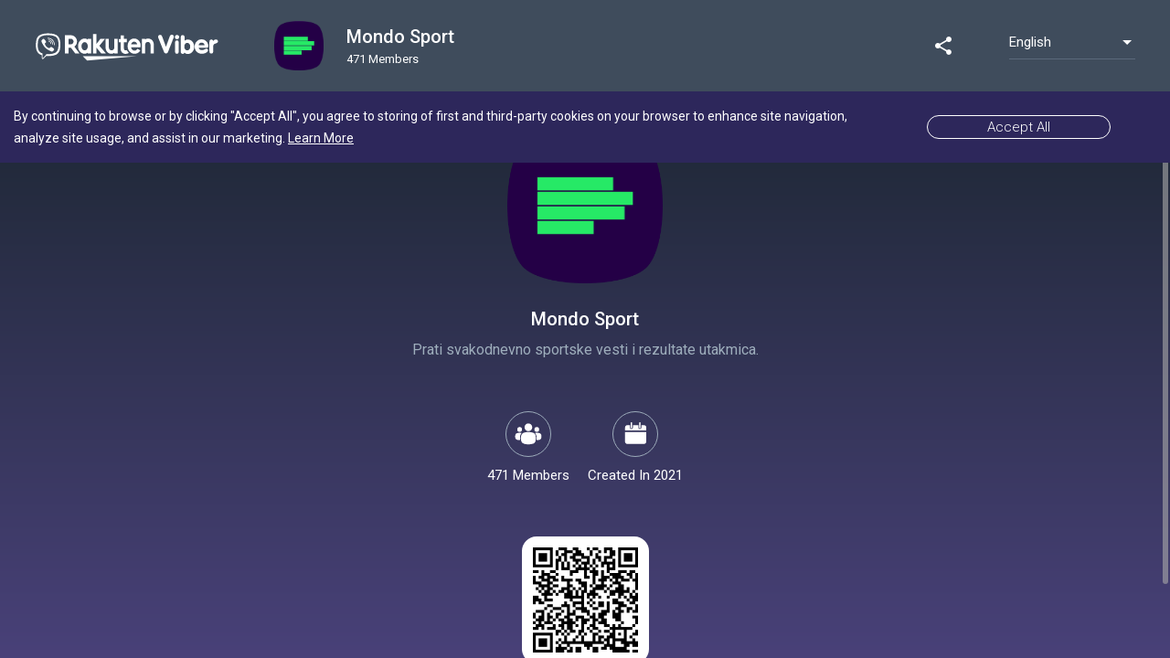

--- FILE ---
content_type: image/svg+xml
request_url: https://invite.viber.com/assets/viber_logo_white.svg
body_size: 2761
content:
<?xml version="1.0" encoding="UTF-8" standalone="no"?>
<!-- Generator: Adobe Illustrator 22.1.0, SVG Export Plug-In . SVG Version: 6.00 Build 0)  -->

<svg
   xmlns:dc="http://purl.org/dc/elements/1.1/"
   xmlns:cc="http://creativecommons.org/ns#"
   xmlns:rdf="http://www.w3.org/1999/02/22-rdf-syntax-ns#"
   xmlns:svg="http://www.w3.org/2000/svg"
   xmlns="http://www.w3.org/2000/svg"
   xmlns:sodipodi="http://sodipodi.sourceforge.net/DTD/sodipodi-0.dtd"
   xmlns:inkscape="http://www.inkscape.org/namespaces/inkscape"
   version="1.1"
   id="Layer_1"
   x="0px"
   y="0px"
   width="157px"
   height="28px"
   viewBox="0 0 157 28"
   xml:space="preserve"
   inkscape:version="0.91 r13725"
   sodipodi:docname="viber_logo_white.svg"><metadata
     id="metadata59"><rdf:RDF><cc:Work
         rdf:about=""><dc:format>image/svg+xml</dc:format><dc:type
           rdf:resource="http://purl.org/dc/dcmitype/StillImage" /><dc:title></dc:title></cc:Work></rdf:RDF></metadata><defs
     id="defs57" /><sodipodi:namedview
     pagecolor="#ffffff"
     bordercolor="#666666"
     borderopacity="1"
     objecttolerance="10"
     gridtolerance="10"
     guidetolerance="10"
     inkscape:pageopacity="0"
     inkscape:pageshadow="2"
     inkscape:window-width="1200"
     inkscape:window-height="705"
     id="namedview55"
     showgrid="false"
     inkscape:zoom="1.8343949"
     inkscape:cx="78.5"
     inkscape:cy="14"
     inkscape:window-x="0"
     inkscape:window-y="0"
     inkscape:window-maximized="0"
     inkscape:current-layer="Layer_1" /><g
     id="g3"
     style="fill-opacity:1;fill:#ffffff"><polygon
       fill="#675DA9"
       points="86.5,22.2 40.8,22.2 44.5,25.8  "
       id="polygon5"
       style="fill-opacity:1;fill:#ffffff" /><path
       fill="#675DA9"
       d="M45.1,7.4V8c-0.8-0.5-1.6-0.9-2.7-0.9c-3.2,0-5.6,2.9-5.6,6.5c0,3.6,2.4,6.5,5.6,6.5c1,0,1.8-0.3,2.7-0.9   v0.6h2.8V7.4H45.1z M42.4,17.2c-1.6,0-2.7-1.6-2.7-3.5c0-2,1.2-3.5,2.7-3.5c1.6,0,2.7,1.6,2.7,3.5C45.1,15.6,44,17.2,42.4,17.2"
       id="path7"
       style="fill-opacity:1;fill:#ffffff" /><path
       fill="#675DA9"
       d="M67.6,7.4v7.3c0,1.4-0.9,2.5-2.3,2.5c-1.4,0-2.3-1.2-2.3-2.5V7.4h-2.8v7.3c0,3,2,5.4,5,5.4   c1.4,0,2.4-0.8,2.4-0.8v0.5h2.8V7.4H67.6z"
       id="path9"
       style="fill-opacity:1;fill:#ffffff" /><path
       fill="#675DA9"
       d="M93.8,19.8v-7.3c0-1.4,0.9-2.5,2.3-2.5c1.4,0,2.3,1.2,2.3,2.5v7.3h2.8v-7.3c0-3-2-5.4-5-5.4   c-1.4,0-2.4,0.8-2.4,0.8V7.4H91v12.4H93.8z"
       id="path11"
       style="fill-opacity:1;fill:#ffffff" /><path
       fill="#675DA9"
       d="M28.7,19.8V15h2.1l3.6,4.8H38L33.7,14c1.4-1,2.2-2.6,2.2-4.4c0-2.9-2.4-5.3-5.3-5.3h-4.9v15.5H28.7z    M28.7,7.3h1.9c1.3,0,2.4,1.1,2.4,2.4c0,1.3-1.1,2.4-2.4,2.4h-1.9V7.3z"
       id="path13"
       style="fill-opacity:1;fill:#ffffff" /><path
       fill="#675DA9"
       d="M78,16.9c-0.3,0.2-0.6,0.3-0.9,0.3c-0.5,0-1.3-0.4-1.3-1.5v-5.3h2.4V7.4h-2.4V4.4h-2.8l0,3.1h-1.5v2.9h1.5   v5.4c0,2.8,2.1,4.4,4.2,4.4c0.8,0,1.9-0.3,2.8-0.8L78,16.9z"
       id="path15"
       style="fill-opacity:1;fill:#ffffff" /><polygon
       fill="#675DA9"
       points="54.9,13.3 59.7,7.4 55.8,7.4 52.4,11.8 52.4,3.3 49.5,3.3 49.5,19.8 52.4,19.8 52.4,14.8    56.5,19.8 60.5,19.8  "
       id="polygon17"
       style="fill-opacity:1;fill:#ffffff" /><path
       fill="#675DA9"
       d="M84.5,7.1c-3.3,0-5.6,2.9-5.6,6.5c0,3.8,2.9,6.5,5.9,6.5c1.5,0,3.4-0.5,5-2.8l-2.5-1.4   c-1.9,2.8-5.1,1.4-5.5-1.4l8.1,0C90.6,10.1,87.7,7.1,84.5,7.1 M87,12h-5.1C82.5,9.1,86.4,9,87,12"
       id="path19"
       style="fill-opacity:1;fill:#ffffff" /><path
       fill="#675DA9"
       d="M109.9,18.7l-4.8-11.9c-0.1-0.1-0.1-0.3-0.2-0.5c0-0.2-0.1-0.4-0.1-0.5c0-0.5,0.2-0.9,0.5-1.3   c0.4-0.3,0.8-0.5,1.3-0.5c0.4,0,0.7,0.1,1,0.3c0.2,0.2,0.5,0.6,0.7,1.2l3.2,8.7l3.1-8.6c0.2-0.6,0.4-1,0.7-1.3   c0.3-0.2,0.6-0.4,1.1-0.4c0.5,0,1,0.1,1.3,0.4c0.3,0.3,0.5,0.7,0.5,1.2c0,0.2,0,0.4-0.1,0.6c0,0.2-0.1,0.4-0.2,0.6l-4.6,11.7   c-0.2,0.5-0.5,0.9-0.7,1.1c-0.3,0.2-0.6,0.3-1.1,0.3c-0.4,0-0.7-0.1-1-0.3C110.3,19.5,110.1,19.2,109.9,18.7"
       id="path21"
       style="fill-opacity:1;fill:#ffffff" /><path
       fill="#675DA9"
       d="M122.4,17.7c0,0.8-0.1,1.4-0.4,1.8c-0.3,0.4-0.7,0.6-1.2,0.6c-0.6,0-1-0.2-1.2-0.6c-0.3-0.4-0.4-1-0.4-1.8   v-6.6c0-0.8,0.1-1.4,0.4-1.8c0.3-0.4,0.7-0.6,1.2-0.6c0.5,0,1,0.2,1.2,0.6c0.3,0.4,0.4,1,0.4,1.8V17.7z"
       id="path23"
       style="fill-opacity:1;fill:#ffffff" /><path
       fill="#675DA9"
       d="M127.4,8.9c0.4-0.3,0.8-0.6,1.3-0.7c0.5-0.2,0.9-0.2,1.5-0.2c1.5,0,2.8,0.6,3.8,1.8c1,1.2,1.5,2.7,1.5,4.4   c0,1.7-0.5,3.1-1.6,4.3c-1.1,1.2-2.3,1.8-3.8,1.8c-0.6,0-1.1-0.1-1.6-0.3c-0.5-0.2-0.9-0.5-1.2-0.9c-0.2,0.4-0.5,0.7-0.7,0.8   c-0.3,0.2-0.6,0.3-0.9,0.3c-0.6,0-1-0.2-1.3-0.6c-0.3-0.4-0.4-1-0.4-1.9v-11c0-0.9,0.1-1.5,0.4-1.9c0.3-0.4,0.7-0.6,1.3-0.6   c0.6,0,1,0.2,1.3,0.6c0.3,0.4,0.4,1.1,0.4,1.9V8.9z M127.1,14c0,1,0.2,1.7,0.7,2.3c0.5,0.6,1.1,0.9,1.8,0.9c0.7,0,1.3-0.3,1.8-0.9   c0.5-0.6,0.7-1.3,0.7-2.3c0-1-0.2-1.7-0.7-2.3c-0.5-0.6-1.1-0.9-1.8-0.9c-0.7,0-1.3,0.3-1.8,0.9C127.3,12.3,127.1,13.1,127.1,14"
       id="path25"
       style="fill-opacity:1;fill:#ffffff" /><path
       fill="#675DA9"
       d="M139.3,15c0.1,0.6,0.5,1.2,1,1.5c0.5,0.4,1.1,0.5,1.8,0.5c0.7,0,1.4-0.2,2.2-0.6c0.8-0.4,1.3-0.6,1.5-0.6   c0.4,0,0.7,0.1,1,0.4c0.3,0.3,0.4,0.6,0.4,1c0,0.7-0.5,1.4-1.6,2c-1,0.6-2.3,0.9-3.7,0.9c-1.7,0-3.1-0.6-4.3-1.7   c-1.1-1.2-1.7-2.6-1.7-4.4c0-1.8,0.6-3.2,1.7-4.4c1.1-1.2,2.5-1.8,4.2-1.8c1.6,0,2.9,0.6,4,1.7c1.1,1.1,1.6,2.5,1.6,4.1   c0,0.5-0.1,0.9-0.4,1.1c-0.2,0.2-0.7,0.3-1.4,0.3H139.3z M139.2,12.9h5.1c0-0.6-0.3-1.3-0.8-1.7c-0.5-0.4-1-0.6-1.7-0.6   c-0.6,0-1.3,0.2-1.7,0.6C139.6,11.6,139.3,12.3,139.2,12.9"
       id="path27"
       style="fill-opacity:1;fill:#ffffff" /><path
       fill="#675DA9"
       d="M148.4,17.5v-7c0-0.9,0.1-1.5,0.4-1.9c0.3-0.4,0.7-0.6,1.3-0.6c0.4,0,0.7,0.1,0.9,0.3   c0.3,0.2,0.5,0.5,0.7,0.8c0.4-0.4,0.7-0.7,1.1-0.9c0.4-0.2,0.8-0.3,1.2-0.3c0.5,0,0.9,0.2,1.2,0.5c0.3,0.3,0.5,0.7,0.5,1.2   c0,0.7-0.6,1.3-1.9,1.7c-0.5,0.2-0.8,0.3-1,0.4c-0.4,0.2-0.7,0.4-0.9,0.7c-0.1,0.3-0.2,0.7-0.2,1.4v3.6c0,0.9-0.1,1.5-0.4,1.9   c-0.3,0.4-0.7,0.6-1.3,0.6c-0.6,0-1-0.2-1.3-0.6C148.6,19,148.4,18.4,148.4,17.5"
       id="path29"
       style="fill-opacity:1;fill:#ffffff" /><path
       fill="#675DA9"
       d="M119.1,5.9c0-0.5,0.2-0.9,0.5-1.3c0.4-0.4,0.8-0.5,1.3-0.5c0.5,0,0.9,0.2,1.3,0.5c0.4,0.4,0.5,0.8,0.5,1.3   c0,0.5-0.2,0.9-0.5,1.3c-0.3,0.3-0.8,0.5-1.3,0.5c-0.5,0-0.9-0.2-1.3-0.5C119.3,6.8,119.1,6.4,119.1,5.9"
       id="path31"
       style="fill-opacity:1;fill:#ffffff" /></g><g
     id="g33"
     style="fill:#ffffff;fill-opacity:1"><g
       id="g35"
       style="fill:#ffffff;fill-opacity:1"><path
         fill="#675DA9"
         d="M19.4,4.9c-0.5-0.5-2.7-2.1-7.6-2.1c0,0-5.8-0.3-8.6,2.2C1.6,6.5,1.1,8.8,1,11.7c-0.1,2.8-0.1,8.2,5,9.6    c0,0,0,0,0,0l0,2.2c0,0,0,0.9,0.6,1.1c0.7,0.2,1.1-0.5,1.8-1.2c0.4-0.4,0.9-1,1.3-1.4c3.5,0.3,6.2-0.4,6.5-0.5    c0.7-0.2,4.7-0.7,5.4-6.1C22.2,9.9,21.2,6.4,19.4,4.9z M20,15c-0.6,4.4-3.8,4.7-4.4,4.9C15.3,20,13,20.6,10,20.4    c0,0-2.2,2.7-2.9,3.4c-0.1,0.1-0.2,0.2-0.3,0.1c-0.1,0-0.2-0.2-0.2-0.4c0-0.3,0-3.7,0-3.7c0,0,0,0,0,0c-4.3-1.2-4.1-5.7-4-8.1    c0-2.4,0.5-4.3,1.8-5.6c2.4-2.2,7.3-1.8,7.3-1.8c4.1,0,6.1,1.3,6.6,1.7C19.8,7.3,20.6,10.4,20,15z"
         id="path37"
         style="fill:#ffffff;fill-opacity:1" /></g><g
       id="g39"
       style="fill:#ffffff;fill-opacity:1"><path
         fill="#675DA9"
         d="M13.8,11.8c-0.1,0-0.3-0.1-0.3-0.3c0-0.9-0.5-1.4-1.4-1.4c-0.2,0-0.3-0.1-0.3-0.3c0-0.2,0.1-0.3,0.3-0.3    c1.2,0.1,1.9,0.7,1.9,2C14.1,11.7,14,11.8,13.8,11.8C13.8,11.8,13.8,11.8,13.8,11.8z"
         id="path41"
         style="fill:#ffffff;fill-opacity:1" /></g><g
       id="g43"
       style="fill:#ffffff;fill-opacity:1"><path
         fill="#675DA9"
         d="M15.2,12.3C15.2,12.3,15.2,12.3,15.2,12.3c-0.2,0-0.3-0.1-0.3-0.3c0-0.9-0.2-1.7-0.8-2.3    c-0.6-0.6-1.4-1-2.4-1c-0.2,0-0.3-0.1-0.3-0.3c0-0.2,0.1-0.3,0.3-0.3c1.2,0.1,2.1,0.5,2.8,1.2c0.7,0.7,1,1.6,1,2.7    C15.5,12.2,15.4,12.3,15.2,12.3z"
         id="path45"
         style="fill:#ffffff;fill-opacity:1" /></g><g
       id="g47"
       style="fill:#ffffff;fill-opacity:1"><path
         fill="#675DA9"
         d="M16.7,12.9c-0.2,0-0.3-0.1-0.3-0.3c0-1.7-0.5-3-1.5-3.9c-1-1-2.2-1.4-3.7-1.5c-0.2,0-0.3-0.1-0.3-0.3    c0-0.2,0.1-0.3,0.3-0.3c0,0,0,0,0,0c1.6,0,3,0.6,4.1,1.6c1.1,1.1,1.6,2.5,1.7,4.3C16.9,12.7,16.8,12.9,16.7,12.9    C16.7,12.9,16.7,12.9,16.7,12.9z"
         id="path49"
         style="fill:#ffffff;fill-opacity:1" /></g><g
       id="g51"
       style="fill:#ffffff;fill-opacity:1"><path
         fill="#675DA9"
         d="M12.2,15.3c0,0,0.4,0,0.6-0.2l0.4-0.5c0.2-0.3,0.7-0.4,1.1-0.2c0.3,0.1,0.7,0.4,1,0.6    c0.3,0.2,0.9,0.8,0.9,0.8c0.3,0.3,0.4,0.6,0.2,1c0,0,0,0,0,0c-0.2,0.4-0.5,0.7-0.8,1c0,0,0,0,0,0c-0.3,0.2-0.6,0.4-0.9,0.4    c0,0-0.1,0-0.1,0c-0.1,0-0.2,0-0.4-0.1l0,0c-0.4-0.1-1.2-0.4-2.4-1.1c-0.8-0.4-1.4-0.9-2-1.3C9.6,15.6,9.3,15.3,9,15c0,0,0,0,0,0    c0,0,0,0,0,0l0,0c0,0,0,0,0,0c0,0,0,0,0,0c0,0,0,0,0,0c-0.3-0.3-0.6-0.6-0.8-0.9c-0.4-0.6-0.9-1.2-1.3-2c-0.7-1.2-1-1.9-1.1-2.4    l0,0c0-0.1-0.1-0.2-0.1-0.4c0-0.1,0-0.1,0-0.1c0-0.3,0.2-0.6,0.4-0.9c0,0,0,0,0,0c0.3-0.4,0.7-0.6,1-0.8c0,0,0,0,0,0    c0.4-0.2,0.8-0.1,1,0.2c0,0,0.5,0.6,0.8,0.9c0.2,0.3,0.5,0.8,0.6,1c0.3,0.5,0.1,0.9-0.2,1.1l-0.5,0.4c-0.3,0.2-0.2,0.6-0.2,0.6    S9.3,14.5,12.2,15.3z"
         id="path53"
         style="fill:#ffffff;fill-opacity:1" /></g></g></svg>

--- FILE ---
content_type: image/svg+xml
request_url: https://invite.viber.com/assets/content/info_created.svg
body_size: 269
content:
<svg xmlns="http://www.w3.org/2000/svg" width="51" height="51" viewBox="0 0 51 51"><defs><style>.a,.d{fill:none;}.a{stroke:#9eaebc;}.b{fill:#fff;}.c{stroke:none;}</style></defs><g class="a"><circle class="c" cx="25.5" cy="25.5" r="25.5"/><circle class="d" cx="25.5" cy="25.5" r="25"/></g><g transform="translate(14.014 12.252)"><path class="b" d="M29.349,19.4H26.933v2.818a1.638,1.638,0,0,1-1.639,1.639,1.657,1.657,0,0,1-1.639-1.639V19.4H17.529v2.818a1.638,1.638,0,0,1-1.639,1.639,1.657,1.657,0,0,1-1.639-1.639V19.4H11.835A3.142,3.142,0,0,0,8.7,22.535v2.79H32.512v-2.79A3.186,3.186,0,0,0,29.349,19.4Z" transform="translate(-8.671 -16.179)"/><path class="b" d="M8.6,56.2a3.142,3.142,0,0,0,3.135,3.135H29.277A3.142,3.142,0,0,0,32.412,56.2V45.9H8.6Z" transform="translate(-8.6 -35.058)"/><path class="b" d="M31.534,15.073a.835.835,0,0,0,.834-.834V9.034a.834.834,0,0,0-1.668,0v5.205A.835.835,0,0,0,31.534,15.073Z" transform="translate(-24.344 -8.2)"/><path class="b" d="M64.334,15.073a.835.835,0,0,0,.834-.834V9.034a.834.834,0,1,0-1.668,0v5.205A.835.835,0,0,0,64.334,15.073Z" transform="translate(-47.712 -8.2)"/></g></svg>